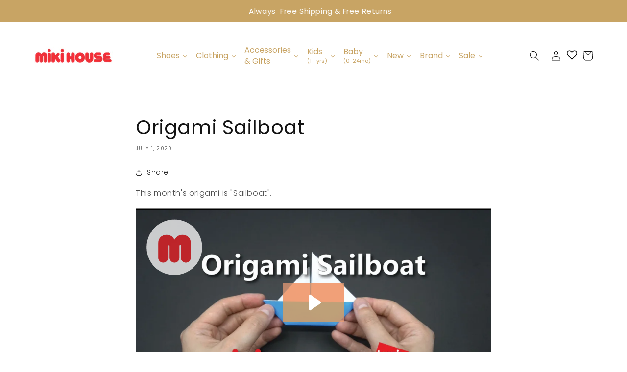

--- FILE ---
content_type: text/html; charset=utf-8
request_url: https://fast.wistia.net/embed/iframe/gvhpe7uxe7
body_size: 2306
content:
<!DOCTYPE html>
<html>
<head>
<meta content='width=device-width, user-scalable=no' name='viewport'>
<meta content='noindex' name='robots'>
<meta content='noindex,indexifembedded' name='googlebot'>
<title>Origami Sailboat</title>
<link rel="alternate" type="application/json+oembed" href="https://fast.wistia.com/oembed.json?url=https%3A%2F%2Ffast.wistia.com%2Fembed%2Fiframe%2Fgvhpe7uxe7" title="Origami Sailboat" />
<meta name="twitter:card" content="player" />
<meta name="twitter:site" content="@wistia" />
<meta name="twitter:title" content="Origami Sailboat" />
<meta name="twitter:url" content="https://fast.wistia.net/embed/iframe/gvhpe7uxe7?twitter=true" />
<meta name="twitter:description" content="3 min 42 sec video" />
<meta name="twitter:image" content="https://embed-ssl.wistia.com/deliveries/ebb5a2f82868b038939382e9e4587728/file." />
<meta name="twitter:player" content="https://fast.wistia.net/embed/iframe/gvhpe7uxe7?twitter=true" />
<meta name="twitter:player:width" content="435" />
<meta name="twitter:player:height" content="245" />

<script>
  window._inWistiaIframe = true;
</script>
<style>
  html, body {margin:0;padding:0;overflow:hidden;height:100%;}
  object {border:0;}
  #wistia_video,.wistia_embed {height:100%;width:100%;}
</style>
</head>
<body>
<script>
  function addWindowListener (type, callback) {
    if (window.addEventListener) {
      window.addEventListener(type, callback, false);
    } else if (window.attachEvent) {
      window.attachEvent('on' + type, callback);
    }
  }
  
  window.wistiaPostMessageQueue = [];
  addWindowListener('message', function (event) {
    if (!window._wistiaHasInitialized) {
      wistiaPostMessageQueue.push(event);
    }
  });
</script>
<link as='script' crossorigin='anonymous' href='//fast.wistia.net/assets/external/insideIframe.js' rel='modulepreload'>
<script async src='//fast.wistia.net/assets/external/E-v1.js'></script>
<div class='wistia_embed' id='wistia_video'></div>
<script>
  const swatchPreference =  true;
  if (swatchPreference) {
    document.getElementById('wistia_video').innerHTML = '<div class="wistia_swatch" style="height:100%;left:0;opacity:0;overflow:hidden;position:absolute;top:0;transition:opacity 200ms;width:100%;"><img src="https://fast.wistia.net/embed/medias/gvhpe7uxe7/swatch" style="filter:blur(5px);height:100%;object-fit:contain;width:100%;" alt="" aria-hidden="true" onload="this.parentNode.style.opacity=1;" /></div>';
  }
</script>
<script>
  window._wq = window._wq || [];
  window._wq.push(function (W) {
    W.iframeInit({"accountId":818883,"accountKey":"wistia-production_818883","analyticsHost":"https://distillery.wistia.net","formsHost":"https://app.wistia.com","formEventsApi":"/form-stream/1.0.0","aspectRatio":1.7777777777777777,"assets":[{"is_enhanced":false,"type":"original","slug":"original","display_name":"Original File","details":{},"width":1920,"height":1080,"size":175683100,"bitrate":6174,"public":true,"status":2,"progress":1.0,"url":"https://embed-ssl.wistia.com/deliveries/49c0c3ca9e018d8b17abeb49a5977c7d.bin","created_at":1593200320},{"is_enhanced":false,"type":"iphone_video","slug":"mp4_h264_471k","display_name":"360p","details":{},"container":"mp4","codec":"h264","width":640,"height":360,"ext":"mp4","size":13416287,"bitrate":471,"public":true,"status":2,"progress":1.0,"metadata":{"max_bitrate":78253,"early_max_bitrate":69422,"average_bitrate":60358},"url":"https://embed-ssl.wistia.com/deliveries/df2bb52ed21bb59d8105831bbe7c7ab62ab7c6c1.bin","created_at":1593200320,"segment_duration":3,"opt_vbitrate":1200},{"is_enhanced":false,"type":"mp4_video","slug":"mp4_h264_271k","display_name":"224p","details":{},"container":"mp4","codec":"h264","width":400,"height":224,"ext":"mp4","size":7733158,"bitrate":271,"public":true,"status":2,"progress":1.0,"metadata":{"max_bitrate":43518,"early_max_bitrate":38770,"average_bitrate":34790},"url":"https://embed-ssl.wistia.com/deliveries/8361140b288c4cfbe50affc09fd21417eb066188.bin","created_at":1593200320,"segment_duration":3,"opt_vbitrate":300},{"is_enhanced":false,"type":"md_mp4_video","slug":"mp4_h264_830k","display_name":"540p","details":{},"container":"mp4","codec":"h264","width":960,"height":540,"ext":"mp4","size":23623800,"bitrate":830,"public":true,"status":2,"progress":1.0,"metadata":{"max_bitrate":137703,"early_max_bitrate":124146,"average_bitrate":106281},"url":"https://embed-ssl.wistia.com/deliveries/5e5cd9a3f9592550aee44a343177010bf591b420.bin","created_at":1593200320,"segment_duration":3,"opt_vbitrate":1800},{"is_enhanced":false,"type":"hd_mp4_video","slug":"mp4_h264_1298k","display_name":"720p","details":{},"container":"mp4","codec":"h264","width":1280,"height":720,"ext":"mp4","size":36939577,"bitrate":1298,"public":true,"status":2,"progress":1.0,"metadata":{"max_bitrate":215099,"early_max_bitrate":192306,"average_bitrate":166187},"url":"https://embed-ssl.wistia.com/deliveries/3db16ee1ba728f99c5ff8edc8669ddc8bca302b6.bin","created_at":1593200320,"segment_duration":3,"opt_vbitrate":3750},{"is_enhanced":false,"type":"hd_mp4_video","slug":"mp4_h264_2727k","display_name":"1080p","details":{},"container":"mp4","codec":"h264","width":1920,"height":1080,"ext":"mp4","size":77592298,"bitrate":2727,"public":true,"status":2,"progress":1.0,"metadata":{"max_bitrate":435452,"early_max_bitrate":390092,"average_bitrate":349080},"url":"https://embed-ssl.wistia.com/deliveries/fc833923c74b5cfd525046f499ebeeabe117f0ea.bin","created_at":1593200320,"segment_duration":3,"opt_vbitrate":5625},{"is_enhanced":false,"type":"storyboard","slug":"storyboard_2000x2260","display_name":"Storyboard","details":{},"width":2000,"height":2260,"ext":"jpg","size":456977,"bitrate":0,"public":true,"status":2,"progress":1.0,"metadata":{"frame_width":200,"frame_height":113,"frame_count":200,"aspect_ratio":1.7777777777777777},"url":"https://embed-ssl.wistia.com/deliveries/ca9d36030ddef9795e0fcac8081e41437a1c442a.bin","created_at":1593200320},{"is_enhanced":false,"type":"still_image","slug":"still_image_1290x730","display_name":"Thumbnail Image","details":{},"width":1290,"height":730,"size":99814,"bitrate":0,"public":true,"status":2,"progress":1.0,"url":"https://embed-ssl.wistia.com/deliveries/ebb5a2f82868b038939382e9e4587728.bin","created_at":1593204186}],"branding":false,"createdAt":1593200320,"distilleryUrl":"https://distillery.wistia.com/x","duration":222.223,"enableCustomerLogo":true,"firstEmbedForAccount":false,"firstShareForAccount":false,"availableTranscripts":[],"hashedId":"gvhpe7uxe7","mediaId":57673273,"mediaKey":"wistia-production_57673273","mediaType":"Video","name":"Origami Sailboat","preloadPreference":null,"progress":1.0,"protected":false,"projectId":4943817,"seoDescription":"a Mikihouse Videos video","showAbout":true,"status":2,"type":"Video","playableWithoutInstantHls":true,"stats":{"loadCount":192,"playCount":28,"uniqueLoadCount":92,"uniquePlayCount":26,"averageEngagement":0.413041},"trackingTransmitInterval":10,"liveStreamEventDetails":null,"integrations":{},"hls_enabled":true,"embed_options":{"opaqueControls":false,"playerColor":"f1a078","playerColorGradient":{"on":false,"colors":[["#1e71e7",0],["#84d7ff",1]]},"plugin":{"share":{"channels":"embed-email-facebook-twitter-linkedIn","pageTitle":"Taros Sample Origami Instruction Video","pageUrl":"https://tarosorigami.wistia.com/medias/7n1rnkg9ai","tweetText":"{video_name}","overrideUrl":"false","on":"true","conversionOpportunityKey":"wistia-production_4663732"}},"volumeControl":"true","fullscreenButton":"true","controlsVisibleOnLoad":"true","bpbTime":"false","vulcan":true,"branding":"false","showCustomerLogo":"true","customerLogoImageUrl":"https://embed-ssl.wistia.com/deliveries/16da7bf510540194af0a9ff4437f608f.png","customerLogoTargetUrl":"","stillUrl":"https://embed-ssl.wistia.com/deliveries/ebb5a2f82868b038939382e9e4587728.jpg","unalteredStillImageAsset":{"url":"https://embed-ssl.wistia.com/deliveries/ebb5a2f82868b038939382e9e4587728.jpg","width":"1290","height":"730"},"thumbnailAltText":"Origami Sailboat","audioDescriptionControl":"true","newRoundedIcons":true,"shouldShowCaptionsSettings":true},"embedOptions":{"opaqueControls":false,"playerColor":"f1a078","playerColorGradient":{"on":false,"colors":[["#1e71e7",0],["#84d7ff",1]]},"plugin":{"share":{"channels":"embed-email-facebook-twitter-linkedIn","pageTitle":"Taros Sample Origami Instruction Video","pageUrl":"https://tarosorigami.wistia.com/medias/7n1rnkg9ai","tweetText":"{video_name}","overrideUrl":"false","on":"true","conversionOpportunityKey":"wistia-production_4663732"}},"volumeControl":"true","fullscreenButton":"true","controlsVisibleOnLoad":"true","bpbTime":"false","vulcan":true,"branding":"false","showCustomerLogo":"true","customerLogoImageUrl":"https://embed-ssl.wistia.com/deliveries/16da7bf510540194af0a9ff4437f608f.png","customerLogoTargetUrl":"","stillUrl":"https://embed-ssl.wistia.com/deliveries/ebb5a2f82868b038939382e9e4587728.jpg","unalteredStillImageAsset":{"url":"https://embed-ssl.wistia.com/deliveries/ebb5a2f82868b038939382e9e4587728.jpg","width":"1290","height":"730"},"thumbnailAltText":"Origami Sailboat","audioDescriptionControl":"true","newRoundedIcons":true,"shouldShowCaptionsSettings":true}}, {});
    window._wistiaHasInitialized = true;
  });
</script>
</body>
</html>


--- FILE ---
content_type: text/html; charset=utf-8
request_url: https://www.google.com/recaptcha/api2/anchor?ar=1&k=6LeTRAoeAAAAACKeCUlhSkXvVTIwv0_OgDTqgYsa&co=aHR0cHM6Ly9taWtpaG91c2UtdXNhLmNvbTo0NDM.&hl=en&v=PoyoqOPhxBO7pBk68S4YbpHZ&size=invisible&anchor-ms=20000&execute-ms=30000&cb=5a7eudki20kq
body_size: 48676
content:
<!DOCTYPE HTML><html dir="ltr" lang="en"><head><meta http-equiv="Content-Type" content="text/html; charset=UTF-8">
<meta http-equiv="X-UA-Compatible" content="IE=edge">
<title>reCAPTCHA</title>
<style type="text/css">
/* cyrillic-ext */
@font-face {
  font-family: 'Roboto';
  font-style: normal;
  font-weight: 400;
  font-stretch: 100%;
  src: url(//fonts.gstatic.com/s/roboto/v48/KFO7CnqEu92Fr1ME7kSn66aGLdTylUAMa3GUBHMdazTgWw.woff2) format('woff2');
  unicode-range: U+0460-052F, U+1C80-1C8A, U+20B4, U+2DE0-2DFF, U+A640-A69F, U+FE2E-FE2F;
}
/* cyrillic */
@font-face {
  font-family: 'Roboto';
  font-style: normal;
  font-weight: 400;
  font-stretch: 100%;
  src: url(//fonts.gstatic.com/s/roboto/v48/KFO7CnqEu92Fr1ME7kSn66aGLdTylUAMa3iUBHMdazTgWw.woff2) format('woff2');
  unicode-range: U+0301, U+0400-045F, U+0490-0491, U+04B0-04B1, U+2116;
}
/* greek-ext */
@font-face {
  font-family: 'Roboto';
  font-style: normal;
  font-weight: 400;
  font-stretch: 100%;
  src: url(//fonts.gstatic.com/s/roboto/v48/KFO7CnqEu92Fr1ME7kSn66aGLdTylUAMa3CUBHMdazTgWw.woff2) format('woff2');
  unicode-range: U+1F00-1FFF;
}
/* greek */
@font-face {
  font-family: 'Roboto';
  font-style: normal;
  font-weight: 400;
  font-stretch: 100%;
  src: url(//fonts.gstatic.com/s/roboto/v48/KFO7CnqEu92Fr1ME7kSn66aGLdTylUAMa3-UBHMdazTgWw.woff2) format('woff2');
  unicode-range: U+0370-0377, U+037A-037F, U+0384-038A, U+038C, U+038E-03A1, U+03A3-03FF;
}
/* math */
@font-face {
  font-family: 'Roboto';
  font-style: normal;
  font-weight: 400;
  font-stretch: 100%;
  src: url(//fonts.gstatic.com/s/roboto/v48/KFO7CnqEu92Fr1ME7kSn66aGLdTylUAMawCUBHMdazTgWw.woff2) format('woff2');
  unicode-range: U+0302-0303, U+0305, U+0307-0308, U+0310, U+0312, U+0315, U+031A, U+0326-0327, U+032C, U+032F-0330, U+0332-0333, U+0338, U+033A, U+0346, U+034D, U+0391-03A1, U+03A3-03A9, U+03B1-03C9, U+03D1, U+03D5-03D6, U+03F0-03F1, U+03F4-03F5, U+2016-2017, U+2034-2038, U+203C, U+2040, U+2043, U+2047, U+2050, U+2057, U+205F, U+2070-2071, U+2074-208E, U+2090-209C, U+20D0-20DC, U+20E1, U+20E5-20EF, U+2100-2112, U+2114-2115, U+2117-2121, U+2123-214F, U+2190, U+2192, U+2194-21AE, U+21B0-21E5, U+21F1-21F2, U+21F4-2211, U+2213-2214, U+2216-22FF, U+2308-230B, U+2310, U+2319, U+231C-2321, U+2336-237A, U+237C, U+2395, U+239B-23B7, U+23D0, U+23DC-23E1, U+2474-2475, U+25AF, U+25B3, U+25B7, U+25BD, U+25C1, U+25CA, U+25CC, U+25FB, U+266D-266F, U+27C0-27FF, U+2900-2AFF, U+2B0E-2B11, U+2B30-2B4C, U+2BFE, U+3030, U+FF5B, U+FF5D, U+1D400-1D7FF, U+1EE00-1EEFF;
}
/* symbols */
@font-face {
  font-family: 'Roboto';
  font-style: normal;
  font-weight: 400;
  font-stretch: 100%;
  src: url(//fonts.gstatic.com/s/roboto/v48/KFO7CnqEu92Fr1ME7kSn66aGLdTylUAMaxKUBHMdazTgWw.woff2) format('woff2');
  unicode-range: U+0001-000C, U+000E-001F, U+007F-009F, U+20DD-20E0, U+20E2-20E4, U+2150-218F, U+2190, U+2192, U+2194-2199, U+21AF, U+21E6-21F0, U+21F3, U+2218-2219, U+2299, U+22C4-22C6, U+2300-243F, U+2440-244A, U+2460-24FF, U+25A0-27BF, U+2800-28FF, U+2921-2922, U+2981, U+29BF, U+29EB, U+2B00-2BFF, U+4DC0-4DFF, U+FFF9-FFFB, U+10140-1018E, U+10190-1019C, U+101A0, U+101D0-101FD, U+102E0-102FB, U+10E60-10E7E, U+1D2C0-1D2D3, U+1D2E0-1D37F, U+1F000-1F0FF, U+1F100-1F1AD, U+1F1E6-1F1FF, U+1F30D-1F30F, U+1F315, U+1F31C, U+1F31E, U+1F320-1F32C, U+1F336, U+1F378, U+1F37D, U+1F382, U+1F393-1F39F, U+1F3A7-1F3A8, U+1F3AC-1F3AF, U+1F3C2, U+1F3C4-1F3C6, U+1F3CA-1F3CE, U+1F3D4-1F3E0, U+1F3ED, U+1F3F1-1F3F3, U+1F3F5-1F3F7, U+1F408, U+1F415, U+1F41F, U+1F426, U+1F43F, U+1F441-1F442, U+1F444, U+1F446-1F449, U+1F44C-1F44E, U+1F453, U+1F46A, U+1F47D, U+1F4A3, U+1F4B0, U+1F4B3, U+1F4B9, U+1F4BB, U+1F4BF, U+1F4C8-1F4CB, U+1F4D6, U+1F4DA, U+1F4DF, U+1F4E3-1F4E6, U+1F4EA-1F4ED, U+1F4F7, U+1F4F9-1F4FB, U+1F4FD-1F4FE, U+1F503, U+1F507-1F50B, U+1F50D, U+1F512-1F513, U+1F53E-1F54A, U+1F54F-1F5FA, U+1F610, U+1F650-1F67F, U+1F687, U+1F68D, U+1F691, U+1F694, U+1F698, U+1F6AD, U+1F6B2, U+1F6B9-1F6BA, U+1F6BC, U+1F6C6-1F6CF, U+1F6D3-1F6D7, U+1F6E0-1F6EA, U+1F6F0-1F6F3, U+1F6F7-1F6FC, U+1F700-1F7FF, U+1F800-1F80B, U+1F810-1F847, U+1F850-1F859, U+1F860-1F887, U+1F890-1F8AD, U+1F8B0-1F8BB, U+1F8C0-1F8C1, U+1F900-1F90B, U+1F93B, U+1F946, U+1F984, U+1F996, U+1F9E9, U+1FA00-1FA6F, U+1FA70-1FA7C, U+1FA80-1FA89, U+1FA8F-1FAC6, U+1FACE-1FADC, U+1FADF-1FAE9, U+1FAF0-1FAF8, U+1FB00-1FBFF;
}
/* vietnamese */
@font-face {
  font-family: 'Roboto';
  font-style: normal;
  font-weight: 400;
  font-stretch: 100%;
  src: url(//fonts.gstatic.com/s/roboto/v48/KFO7CnqEu92Fr1ME7kSn66aGLdTylUAMa3OUBHMdazTgWw.woff2) format('woff2');
  unicode-range: U+0102-0103, U+0110-0111, U+0128-0129, U+0168-0169, U+01A0-01A1, U+01AF-01B0, U+0300-0301, U+0303-0304, U+0308-0309, U+0323, U+0329, U+1EA0-1EF9, U+20AB;
}
/* latin-ext */
@font-face {
  font-family: 'Roboto';
  font-style: normal;
  font-weight: 400;
  font-stretch: 100%;
  src: url(//fonts.gstatic.com/s/roboto/v48/KFO7CnqEu92Fr1ME7kSn66aGLdTylUAMa3KUBHMdazTgWw.woff2) format('woff2');
  unicode-range: U+0100-02BA, U+02BD-02C5, U+02C7-02CC, U+02CE-02D7, U+02DD-02FF, U+0304, U+0308, U+0329, U+1D00-1DBF, U+1E00-1E9F, U+1EF2-1EFF, U+2020, U+20A0-20AB, U+20AD-20C0, U+2113, U+2C60-2C7F, U+A720-A7FF;
}
/* latin */
@font-face {
  font-family: 'Roboto';
  font-style: normal;
  font-weight: 400;
  font-stretch: 100%;
  src: url(//fonts.gstatic.com/s/roboto/v48/KFO7CnqEu92Fr1ME7kSn66aGLdTylUAMa3yUBHMdazQ.woff2) format('woff2');
  unicode-range: U+0000-00FF, U+0131, U+0152-0153, U+02BB-02BC, U+02C6, U+02DA, U+02DC, U+0304, U+0308, U+0329, U+2000-206F, U+20AC, U+2122, U+2191, U+2193, U+2212, U+2215, U+FEFF, U+FFFD;
}
/* cyrillic-ext */
@font-face {
  font-family: 'Roboto';
  font-style: normal;
  font-weight: 500;
  font-stretch: 100%;
  src: url(//fonts.gstatic.com/s/roboto/v48/KFO7CnqEu92Fr1ME7kSn66aGLdTylUAMa3GUBHMdazTgWw.woff2) format('woff2');
  unicode-range: U+0460-052F, U+1C80-1C8A, U+20B4, U+2DE0-2DFF, U+A640-A69F, U+FE2E-FE2F;
}
/* cyrillic */
@font-face {
  font-family: 'Roboto';
  font-style: normal;
  font-weight: 500;
  font-stretch: 100%;
  src: url(//fonts.gstatic.com/s/roboto/v48/KFO7CnqEu92Fr1ME7kSn66aGLdTylUAMa3iUBHMdazTgWw.woff2) format('woff2');
  unicode-range: U+0301, U+0400-045F, U+0490-0491, U+04B0-04B1, U+2116;
}
/* greek-ext */
@font-face {
  font-family: 'Roboto';
  font-style: normal;
  font-weight: 500;
  font-stretch: 100%;
  src: url(//fonts.gstatic.com/s/roboto/v48/KFO7CnqEu92Fr1ME7kSn66aGLdTylUAMa3CUBHMdazTgWw.woff2) format('woff2');
  unicode-range: U+1F00-1FFF;
}
/* greek */
@font-face {
  font-family: 'Roboto';
  font-style: normal;
  font-weight: 500;
  font-stretch: 100%;
  src: url(//fonts.gstatic.com/s/roboto/v48/KFO7CnqEu92Fr1ME7kSn66aGLdTylUAMa3-UBHMdazTgWw.woff2) format('woff2');
  unicode-range: U+0370-0377, U+037A-037F, U+0384-038A, U+038C, U+038E-03A1, U+03A3-03FF;
}
/* math */
@font-face {
  font-family: 'Roboto';
  font-style: normal;
  font-weight: 500;
  font-stretch: 100%;
  src: url(//fonts.gstatic.com/s/roboto/v48/KFO7CnqEu92Fr1ME7kSn66aGLdTylUAMawCUBHMdazTgWw.woff2) format('woff2');
  unicode-range: U+0302-0303, U+0305, U+0307-0308, U+0310, U+0312, U+0315, U+031A, U+0326-0327, U+032C, U+032F-0330, U+0332-0333, U+0338, U+033A, U+0346, U+034D, U+0391-03A1, U+03A3-03A9, U+03B1-03C9, U+03D1, U+03D5-03D6, U+03F0-03F1, U+03F4-03F5, U+2016-2017, U+2034-2038, U+203C, U+2040, U+2043, U+2047, U+2050, U+2057, U+205F, U+2070-2071, U+2074-208E, U+2090-209C, U+20D0-20DC, U+20E1, U+20E5-20EF, U+2100-2112, U+2114-2115, U+2117-2121, U+2123-214F, U+2190, U+2192, U+2194-21AE, U+21B0-21E5, U+21F1-21F2, U+21F4-2211, U+2213-2214, U+2216-22FF, U+2308-230B, U+2310, U+2319, U+231C-2321, U+2336-237A, U+237C, U+2395, U+239B-23B7, U+23D0, U+23DC-23E1, U+2474-2475, U+25AF, U+25B3, U+25B7, U+25BD, U+25C1, U+25CA, U+25CC, U+25FB, U+266D-266F, U+27C0-27FF, U+2900-2AFF, U+2B0E-2B11, U+2B30-2B4C, U+2BFE, U+3030, U+FF5B, U+FF5D, U+1D400-1D7FF, U+1EE00-1EEFF;
}
/* symbols */
@font-face {
  font-family: 'Roboto';
  font-style: normal;
  font-weight: 500;
  font-stretch: 100%;
  src: url(//fonts.gstatic.com/s/roboto/v48/KFO7CnqEu92Fr1ME7kSn66aGLdTylUAMaxKUBHMdazTgWw.woff2) format('woff2');
  unicode-range: U+0001-000C, U+000E-001F, U+007F-009F, U+20DD-20E0, U+20E2-20E4, U+2150-218F, U+2190, U+2192, U+2194-2199, U+21AF, U+21E6-21F0, U+21F3, U+2218-2219, U+2299, U+22C4-22C6, U+2300-243F, U+2440-244A, U+2460-24FF, U+25A0-27BF, U+2800-28FF, U+2921-2922, U+2981, U+29BF, U+29EB, U+2B00-2BFF, U+4DC0-4DFF, U+FFF9-FFFB, U+10140-1018E, U+10190-1019C, U+101A0, U+101D0-101FD, U+102E0-102FB, U+10E60-10E7E, U+1D2C0-1D2D3, U+1D2E0-1D37F, U+1F000-1F0FF, U+1F100-1F1AD, U+1F1E6-1F1FF, U+1F30D-1F30F, U+1F315, U+1F31C, U+1F31E, U+1F320-1F32C, U+1F336, U+1F378, U+1F37D, U+1F382, U+1F393-1F39F, U+1F3A7-1F3A8, U+1F3AC-1F3AF, U+1F3C2, U+1F3C4-1F3C6, U+1F3CA-1F3CE, U+1F3D4-1F3E0, U+1F3ED, U+1F3F1-1F3F3, U+1F3F5-1F3F7, U+1F408, U+1F415, U+1F41F, U+1F426, U+1F43F, U+1F441-1F442, U+1F444, U+1F446-1F449, U+1F44C-1F44E, U+1F453, U+1F46A, U+1F47D, U+1F4A3, U+1F4B0, U+1F4B3, U+1F4B9, U+1F4BB, U+1F4BF, U+1F4C8-1F4CB, U+1F4D6, U+1F4DA, U+1F4DF, U+1F4E3-1F4E6, U+1F4EA-1F4ED, U+1F4F7, U+1F4F9-1F4FB, U+1F4FD-1F4FE, U+1F503, U+1F507-1F50B, U+1F50D, U+1F512-1F513, U+1F53E-1F54A, U+1F54F-1F5FA, U+1F610, U+1F650-1F67F, U+1F687, U+1F68D, U+1F691, U+1F694, U+1F698, U+1F6AD, U+1F6B2, U+1F6B9-1F6BA, U+1F6BC, U+1F6C6-1F6CF, U+1F6D3-1F6D7, U+1F6E0-1F6EA, U+1F6F0-1F6F3, U+1F6F7-1F6FC, U+1F700-1F7FF, U+1F800-1F80B, U+1F810-1F847, U+1F850-1F859, U+1F860-1F887, U+1F890-1F8AD, U+1F8B0-1F8BB, U+1F8C0-1F8C1, U+1F900-1F90B, U+1F93B, U+1F946, U+1F984, U+1F996, U+1F9E9, U+1FA00-1FA6F, U+1FA70-1FA7C, U+1FA80-1FA89, U+1FA8F-1FAC6, U+1FACE-1FADC, U+1FADF-1FAE9, U+1FAF0-1FAF8, U+1FB00-1FBFF;
}
/* vietnamese */
@font-face {
  font-family: 'Roboto';
  font-style: normal;
  font-weight: 500;
  font-stretch: 100%;
  src: url(//fonts.gstatic.com/s/roboto/v48/KFO7CnqEu92Fr1ME7kSn66aGLdTylUAMa3OUBHMdazTgWw.woff2) format('woff2');
  unicode-range: U+0102-0103, U+0110-0111, U+0128-0129, U+0168-0169, U+01A0-01A1, U+01AF-01B0, U+0300-0301, U+0303-0304, U+0308-0309, U+0323, U+0329, U+1EA0-1EF9, U+20AB;
}
/* latin-ext */
@font-face {
  font-family: 'Roboto';
  font-style: normal;
  font-weight: 500;
  font-stretch: 100%;
  src: url(//fonts.gstatic.com/s/roboto/v48/KFO7CnqEu92Fr1ME7kSn66aGLdTylUAMa3KUBHMdazTgWw.woff2) format('woff2');
  unicode-range: U+0100-02BA, U+02BD-02C5, U+02C7-02CC, U+02CE-02D7, U+02DD-02FF, U+0304, U+0308, U+0329, U+1D00-1DBF, U+1E00-1E9F, U+1EF2-1EFF, U+2020, U+20A0-20AB, U+20AD-20C0, U+2113, U+2C60-2C7F, U+A720-A7FF;
}
/* latin */
@font-face {
  font-family: 'Roboto';
  font-style: normal;
  font-weight: 500;
  font-stretch: 100%;
  src: url(//fonts.gstatic.com/s/roboto/v48/KFO7CnqEu92Fr1ME7kSn66aGLdTylUAMa3yUBHMdazQ.woff2) format('woff2');
  unicode-range: U+0000-00FF, U+0131, U+0152-0153, U+02BB-02BC, U+02C6, U+02DA, U+02DC, U+0304, U+0308, U+0329, U+2000-206F, U+20AC, U+2122, U+2191, U+2193, U+2212, U+2215, U+FEFF, U+FFFD;
}
/* cyrillic-ext */
@font-face {
  font-family: 'Roboto';
  font-style: normal;
  font-weight: 900;
  font-stretch: 100%;
  src: url(//fonts.gstatic.com/s/roboto/v48/KFO7CnqEu92Fr1ME7kSn66aGLdTylUAMa3GUBHMdazTgWw.woff2) format('woff2');
  unicode-range: U+0460-052F, U+1C80-1C8A, U+20B4, U+2DE0-2DFF, U+A640-A69F, U+FE2E-FE2F;
}
/* cyrillic */
@font-face {
  font-family: 'Roboto';
  font-style: normal;
  font-weight: 900;
  font-stretch: 100%;
  src: url(//fonts.gstatic.com/s/roboto/v48/KFO7CnqEu92Fr1ME7kSn66aGLdTylUAMa3iUBHMdazTgWw.woff2) format('woff2');
  unicode-range: U+0301, U+0400-045F, U+0490-0491, U+04B0-04B1, U+2116;
}
/* greek-ext */
@font-face {
  font-family: 'Roboto';
  font-style: normal;
  font-weight: 900;
  font-stretch: 100%;
  src: url(//fonts.gstatic.com/s/roboto/v48/KFO7CnqEu92Fr1ME7kSn66aGLdTylUAMa3CUBHMdazTgWw.woff2) format('woff2');
  unicode-range: U+1F00-1FFF;
}
/* greek */
@font-face {
  font-family: 'Roboto';
  font-style: normal;
  font-weight: 900;
  font-stretch: 100%;
  src: url(//fonts.gstatic.com/s/roboto/v48/KFO7CnqEu92Fr1ME7kSn66aGLdTylUAMa3-UBHMdazTgWw.woff2) format('woff2');
  unicode-range: U+0370-0377, U+037A-037F, U+0384-038A, U+038C, U+038E-03A1, U+03A3-03FF;
}
/* math */
@font-face {
  font-family: 'Roboto';
  font-style: normal;
  font-weight: 900;
  font-stretch: 100%;
  src: url(//fonts.gstatic.com/s/roboto/v48/KFO7CnqEu92Fr1ME7kSn66aGLdTylUAMawCUBHMdazTgWw.woff2) format('woff2');
  unicode-range: U+0302-0303, U+0305, U+0307-0308, U+0310, U+0312, U+0315, U+031A, U+0326-0327, U+032C, U+032F-0330, U+0332-0333, U+0338, U+033A, U+0346, U+034D, U+0391-03A1, U+03A3-03A9, U+03B1-03C9, U+03D1, U+03D5-03D6, U+03F0-03F1, U+03F4-03F5, U+2016-2017, U+2034-2038, U+203C, U+2040, U+2043, U+2047, U+2050, U+2057, U+205F, U+2070-2071, U+2074-208E, U+2090-209C, U+20D0-20DC, U+20E1, U+20E5-20EF, U+2100-2112, U+2114-2115, U+2117-2121, U+2123-214F, U+2190, U+2192, U+2194-21AE, U+21B0-21E5, U+21F1-21F2, U+21F4-2211, U+2213-2214, U+2216-22FF, U+2308-230B, U+2310, U+2319, U+231C-2321, U+2336-237A, U+237C, U+2395, U+239B-23B7, U+23D0, U+23DC-23E1, U+2474-2475, U+25AF, U+25B3, U+25B7, U+25BD, U+25C1, U+25CA, U+25CC, U+25FB, U+266D-266F, U+27C0-27FF, U+2900-2AFF, U+2B0E-2B11, U+2B30-2B4C, U+2BFE, U+3030, U+FF5B, U+FF5D, U+1D400-1D7FF, U+1EE00-1EEFF;
}
/* symbols */
@font-face {
  font-family: 'Roboto';
  font-style: normal;
  font-weight: 900;
  font-stretch: 100%;
  src: url(//fonts.gstatic.com/s/roboto/v48/KFO7CnqEu92Fr1ME7kSn66aGLdTylUAMaxKUBHMdazTgWw.woff2) format('woff2');
  unicode-range: U+0001-000C, U+000E-001F, U+007F-009F, U+20DD-20E0, U+20E2-20E4, U+2150-218F, U+2190, U+2192, U+2194-2199, U+21AF, U+21E6-21F0, U+21F3, U+2218-2219, U+2299, U+22C4-22C6, U+2300-243F, U+2440-244A, U+2460-24FF, U+25A0-27BF, U+2800-28FF, U+2921-2922, U+2981, U+29BF, U+29EB, U+2B00-2BFF, U+4DC0-4DFF, U+FFF9-FFFB, U+10140-1018E, U+10190-1019C, U+101A0, U+101D0-101FD, U+102E0-102FB, U+10E60-10E7E, U+1D2C0-1D2D3, U+1D2E0-1D37F, U+1F000-1F0FF, U+1F100-1F1AD, U+1F1E6-1F1FF, U+1F30D-1F30F, U+1F315, U+1F31C, U+1F31E, U+1F320-1F32C, U+1F336, U+1F378, U+1F37D, U+1F382, U+1F393-1F39F, U+1F3A7-1F3A8, U+1F3AC-1F3AF, U+1F3C2, U+1F3C4-1F3C6, U+1F3CA-1F3CE, U+1F3D4-1F3E0, U+1F3ED, U+1F3F1-1F3F3, U+1F3F5-1F3F7, U+1F408, U+1F415, U+1F41F, U+1F426, U+1F43F, U+1F441-1F442, U+1F444, U+1F446-1F449, U+1F44C-1F44E, U+1F453, U+1F46A, U+1F47D, U+1F4A3, U+1F4B0, U+1F4B3, U+1F4B9, U+1F4BB, U+1F4BF, U+1F4C8-1F4CB, U+1F4D6, U+1F4DA, U+1F4DF, U+1F4E3-1F4E6, U+1F4EA-1F4ED, U+1F4F7, U+1F4F9-1F4FB, U+1F4FD-1F4FE, U+1F503, U+1F507-1F50B, U+1F50D, U+1F512-1F513, U+1F53E-1F54A, U+1F54F-1F5FA, U+1F610, U+1F650-1F67F, U+1F687, U+1F68D, U+1F691, U+1F694, U+1F698, U+1F6AD, U+1F6B2, U+1F6B9-1F6BA, U+1F6BC, U+1F6C6-1F6CF, U+1F6D3-1F6D7, U+1F6E0-1F6EA, U+1F6F0-1F6F3, U+1F6F7-1F6FC, U+1F700-1F7FF, U+1F800-1F80B, U+1F810-1F847, U+1F850-1F859, U+1F860-1F887, U+1F890-1F8AD, U+1F8B0-1F8BB, U+1F8C0-1F8C1, U+1F900-1F90B, U+1F93B, U+1F946, U+1F984, U+1F996, U+1F9E9, U+1FA00-1FA6F, U+1FA70-1FA7C, U+1FA80-1FA89, U+1FA8F-1FAC6, U+1FACE-1FADC, U+1FADF-1FAE9, U+1FAF0-1FAF8, U+1FB00-1FBFF;
}
/* vietnamese */
@font-face {
  font-family: 'Roboto';
  font-style: normal;
  font-weight: 900;
  font-stretch: 100%;
  src: url(//fonts.gstatic.com/s/roboto/v48/KFO7CnqEu92Fr1ME7kSn66aGLdTylUAMa3OUBHMdazTgWw.woff2) format('woff2');
  unicode-range: U+0102-0103, U+0110-0111, U+0128-0129, U+0168-0169, U+01A0-01A1, U+01AF-01B0, U+0300-0301, U+0303-0304, U+0308-0309, U+0323, U+0329, U+1EA0-1EF9, U+20AB;
}
/* latin-ext */
@font-face {
  font-family: 'Roboto';
  font-style: normal;
  font-weight: 900;
  font-stretch: 100%;
  src: url(//fonts.gstatic.com/s/roboto/v48/KFO7CnqEu92Fr1ME7kSn66aGLdTylUAMa3KUBHMdazTgWw.woff2) format('woff2');
  unicode-range: U+0100-02BA, U+02BD-02C5, U+02C7-02CC, U+02CE-02D7, U+02DD-02FF, U+0304, U+0308, U+0329, U+1D00-1DBF, U+1E00-1E9F, U+1EF2-1EFF, U+2020, U+20A0-20AB, U+20AD-20C0, U+2113, U+2C60-2C7F, U+A720-A7FF;
}
/* latin */
@font-face {
  font-family: 'Roboto';
  font-style: normal;
  font-weight: 900;
  font-stretch: 100%;
  src: url(//fonts.gstatic.com/s/roboto/v48/KFO7CnqEu92Fr1ME7kSn66aGLdTylUAMa3yUBHMdazQ.woff2) format('woff2');
  unicode-range: U+0000-00FF, U+0131, U+0152-0153, U+02BB-02BC, U+02C6, U+02DA, U+02DC, U+0304, U+0308, U+0329, U+2000-206F, U+20AC, U+2122, U+2191, U+2193, U+2212, U+2215, U+FEFF, U+FFFD;
}

</style>
<link rel="stylesheet" type="text/css" href="https://www.gstatic.com/recaptcha/releases/PoyoqOPhxBO7pBk68S4YbpHZ/styles__ltr.css">
<script nonce="lzKwfLunKPz5mzRKTMqDvw" type="text/javascript">window['__recaptcha_api'] = 'https://www.google.com/recaptcha/api2/';</script>
<script type="text/javascript" src="https://www.gstatic.com/recaptcha/releases/PoyoqOPhxBO7pBk68S4YbpHZ/recaptcha__en.js" nonce="lzKwfLunKPz5mzRKTMqDvw">
      
    </script></head>
<body><div id="rc-anchor-alert" class="rc-anchor-alert"></div>
<input type="hidden" id="recaptcha-token" value="[base64]">
<script type="text/javascript" nonce="lzKwfLunKPz5mzRKTMqDvw">
      recaptcha.anchor.Main.init("[\x22ainput\x22,[\x22bgdata\x22,\x22\x22,\[base64]/[base64]/[base64]/[base64]/[base64]/[base64]/[base64]/[base64]/[base64]/[base64]\\u003d\x22,\[base64]\\u003d\x22,\x22A8KZw77CvcKsNnAXUmVzOsOAQ23Dk8OVKn7Ck1cDRMKIwo/DnMOFw65De8K4A8K/wosOw7w1XzTCqsOSw7rCnMK8TRodw7obw6TChcKUS8K0JcOlZMK/IsKbE3gQwrU/[base64]/wp/CkRTDpD7CqsOSeUNvwp4NwpZUXcKseg7CmMOOw77CvTvCp0pEw7PDjknDgSTCgRVwwqHDr8Oowp0Gw6kFb8KIKGrCk8KqAMOhwqvDqQkQwo7DmsKBAQcMRMOhB0wNQMO4X3XDl8Kow4vDrGtsHwoOw7zCgMOZw4RdwonDnlrCohJ/w7zChjNQwrgAZiUlYUXCk8K/w7fCv8Kuw7ICDDHCpx16wolhN8KLc8K1wp/CqhQFQRDCi27DiWcJw6k7w6PDqCtycntRBcKaw4pMw61owrIYw4XDvSDCrTvCvMKKwq/DigI/ZsKiwrvDjxkTVsO7w47DiMKHw6vDolXCu1NUbcOfFcKnHMKhw4fDn8K4JRl4woTCtsO/[base64]/[base64]/[base64]/Cnhwkw6c5ICTCmsKhwr3CucKowqTDqzt1w7nCk8OkLsO1w7sBw4cwMcKTw7hTIsK6woLCtmrCucK8w6nCsDc/[base64]/YXHDrTRqVMK9A8OCwq3ChMKVQsKZbcOSJ3EpwqfCqsKJw4DCqsKiPnvDucOow5UvP8KzwqXDucKfw4lXEwDCscKaFi4GVhfCgcKbw5PCisKQdkYwKMOqGMOJwpUkwoIbTXDDkMO3w78iw43ClHvDmlnDrsKDbsKDeAERKMOBwoxVwq/DnizDv8K7fsOQSQ7CkcKSXMKKw4c/cTAEU3JpQcOLIVLCscOFQcOnw67DqMOEKMObw7RGwpDChcKLw60dw5cnE8OYKmhZw4pFBsOLw4hSwo4zwqfDmsOGwrnCgxLChsKAacKYPlVQcU9/WcKSTMOZwoUEw4jDscKKw6PDp8Kswo/Dhn1Tb0glGjpXYiZiw4fCqsKUD8OACBPChH/CjMO/[base64]/wpbDvHBRwqQDw61bwoIQVxDDryfDj8K2w4HDncKSbMKPal1LVh3DhcKVMjfDr3kcwq3Cllx0w5gPIVJHZAtZw6PDuMKgfFYEwq3DlyBCw4g4w4PDksOzXXHDicKwwrvDkGXDqTUGw5HCrMK2V8Kbw4jCvcKJw4tUwr14EcOrM8KBBcOzwo3CvMKXw5/DhBXCvQrDncKofcKYw7fCu8OZX8Oswr8FXz/CnEnCmmpSwq/CjhB7wqfDrcOJMcOxYsODKS/DtGrCiMOQSsOUwpcuw63CqMKJwpPCtj4eIcOmKXfCqnLCvn7CilPDpHcHwok2M8KIw7jDocKfwo9OZmnCuX5GNwTDhMOuZsOCWTVfwosZXcO9KsOwwpXClsKoFw3Dj8O/wo7DsDY8wobCocOfMMOBUcODByHCqsO9McOeWw4Nw4k7wpnCvsOfK8OhAsOjworDvAfCjVVZw4jDhDLCqBBGwpPDuytRw7YJWGdCwqEyw7ZZHR3DkD3CuMOnw4bDq3jCrsKoFMODOGBXF8KjMcOWwpTDgVzCo8KPMMK0ImHClcKnwpPCs8K/KgjDkcOGfMOPwq1Ew7HDnMOrwqDCi8O6YR/ChAXCs8Krw70awoLCqcKsPyooN3NTwpTCqE1fd3TCiEY2wo7Dr8Knw5AKIcOIwoVywpFew547cC7CksKDwr52M8KlwqosZMKywqJ6w5DCpBhmHMK6wr/DlcOgw6AGw6zCvD7DiyQiATVkVUvDgcO4w74cfmshw5jDqMK3w63CpmjCp8O9QVU4w7LDsjwrXsKcwqjDu8OPccOgWsKewo7DtAxZWXTClhPDtcOsw6XDp33Ci8KSBTPCscObw7M+cl/CqEHDoy3DuwTCoQJuw4nDqn99QAgcbsKTEhs5dxrCnsOIa04OeMOtPcOJwoZbw4RhVcKfZFc4woPCtsK2FzLDk8KNa8KSw6dWwpsQITp/wqbCig3DoDlUw7dRw4YkKMK1wrdkaiXCsMK4YRYQw4fDuMKZw7HDpcO0w67DlmvDhA7CkEvDpHbDosKYW3LCgio3CsKTw5NywrLCtWbDicOqGmLDoAXDicOUXcOLFsKuwq/CvgMow4U4wrEQVcKPwrJLw63DjGfCncOoGSjCvVobf8O4T2HCnS1jPUNXGMKDw67CvcK6w5VAFwLChcKvTDx6w7AeCgTDm1vCo8KqasK3aMOEW8Kdw5fClzvDtknCmsKvw6RawopHOsK/[base64]/[base64]/CpiHCjcOvwoA2w4R7I8KRC8K/UcOAdsO5w73DsMO9w7nCnn4Vw7MWK0d2fFQaG8OAacK/A8KvQMOLRgwIwrg9wpnDt8K1I8OIIcORwrddQ8OQwoEnwpjCksKbwqcMw6xNwqjDmkdleDLDlcO6X8Kvwp3DnMOALsO8WsOkKQLDjcK7w6nCqD0hwpXDtcKVCMOAw5sSBMOww7fCmHhHMAA9w7MORX/ChmV+wqDDk8K6wpJxw5jDtMOWwpHDr8KHN23Ci0rCqQDDhMO5w6lCccK6acKkwrZHGBPCnVnDl3wtwrZIGD/[base64]/Dkl5aXE0fJsKnwrvDh8OCwo3CssOfFUJdTlsaVcK4w45IwrBfw7jDv8OVwofCuH9ywphFw4jDjcOiw6XCqMKeODUEwo8yNxIhwq/DmTNJwrhcwq3DscKywrRJEnscMMO8w7NVwoMWRRFlZcKew5INZEscdhDDh07DswRBw7rChUfDu8ODDEpHYMK8worDoQHChlkiVh3CksO1wp89w6BNEcKOwoPDnsKcwqLDo8OmwrnCmcKtZMOxwqTCmwvCjsKiwpEkL8KgBnlUwqLDicOrwpHCi1/Ds0EPwqbDowoXwqV0w7zDmcK9PRPCmMKYw7l+w4bDmDZcf0nDiE/DmMOww73CrcKrCMOpw7ltGsOJwrLCosOtWjnDo3/[base64]/[base64]/w6pYK8OJwqplwo1iwq7DuwXCg1bCgcKpwqXDgMKjwpbCnQTCusKQw7nCrcOHM8OjRUZZJ1BLE1rDrHQ8w7/CrVLChcONXCE0csOJfiHDpwXCvT/DqcOXGMK4agTDgsK9ZBvCosO/ecO0e2/DtEDDijnCsxV6asOkw7Zyw6TCiMKHw4rCglXCiUdCFkZxNmt8c8KiBTlvw4fCq8KwFStGWcKtPH1AwonDp8Kfwoh7w67CvXrDkB7DhsKBImPCl1IBMTVgI0tsw5ROw63Ds0/Do8O7wqLCg1oOwrnDv3AHw6nDjwYgIF/Ci0/Dv8KHwr8Lwp3Cg8O/w4DCvcKew5dXaRI7GMKzEHw1w7PCnMO5O8OWIsO3G8Kxw7TCgjt8AcOaRcKrw7Zuw6zCgDvDgwPCp8K5wp7ChzBGf8KeShlNEgbCrsOlw71Vw4/[base64]/wqXCjz/DhsOfHVjCpsKVUcO/[base64]/[base64]/CgA/[base64]/CnsKCchUGw7V3BzfCmmY5wp5RK8KAwqRJJcOVXzfCvXRmwoR5w4jDr1IrwotQLcKaZEfCpyHCi1xseXRqwrFKwo7Ct1IgwrdQw6t/eQrCqsOJPMOswpLCkkUBZg9fKBjDpsObw5fDh8KFw6xHYsO9SllzwozDvBR/w4LDqcKAGTfDocOqwowFfFrClh8Rw5wvwp3ChHptSMKmeGVDw4wuMsOawrEIwottYcO+VMKtw7ZiAxHDr1rCtMKKC8KrF8KMAsK3w77CpsKTwrUgw7PDsloJw53DgD/CuWlQw6MocsKdInHDncO5wobDpsKsY8Kbb8ONHBg6wrU7w7sWE8OUw4DDgXbDpBpyGMKrC8OmwobCtcK0woTCgMOuwr/CnsKbMMOkAhgnB8KkMWTDr8OHwqo9Y2xPUWnDiMOrw5zChjcew61Pw6hRaALChMKwwo/[base64]/ClnDDo1bCjcK/YFcNwp7Dp8KBw5bDl8O3IcOCwrYvFnrDkS9sw5vDt1EfCMKKFsK+CxjDv8OXe8OfFsKiw51Zw4rDogLCicKJX8Oja8Obwrl/NsOWw4V1wqPDqsKbXWx/ccKOwpNNVcKkMkTDnMOlw7J9b8OZw6HCrEDCsyESwpkzwqVTK8KFNsKkIAvDl3BSb8K+wr3CgMKcw6PDksKvw7XDuHrCgEjChcKmwrXCocKcw5vDm3XDucKLBcOcWCHDjcKpwrbDtsOMwqzCmMOywoVUXcKSwqkkby44w7c2wroZVsK/w5DDshzDisK/wpPDjMOfD1EVw5AVwrLDr8Krw6cwB8KNK17Ds8KnwoHCqsOcw5DCqCLDkyXCl8Oxw4rDpsOtwrkKwqduAMORw50hwo9KAcO7wpgSQsK6w7VYZsKww7Rmw4BMw7TCikDDlgrCuy/CmcK5NcK8w613wq/DlcOUTcOYGBAQBcK7fUx2W8OIE8K8aMOeGMOywpPCsG/DssOMw7jCnjDDgAdabXnCrgUPw61Qw4wRwrvCozrDpR3DksKfM8OAwopKw73Du8K/w57CvFdMccOsDMKfw7bDpcOkGTA1PmXChS09wpfDizpiw5jCnxLDo3pQw586VUzCj8OWwr8uw73Csn9mGcKgC8KIGMOnayhzKsKBXsOsw7FpVibDjjjClcKEZmBEN15XwoAAIcKRw7h/w7DDkWhdwrLDqS3DoMOUw4TDoALCjSrDjQBcwpnDrjAqX8OaPlrCtBfDmcK/[base64]/CucK9wodSbjjDhsOZBk94Z14+wq/DrkF+w5DCiMKGUcOZOHNzwpM9FMKiw6vCusOPwqrCgcONGFk/KBJbKVdGwqPDkHcfZ8KWwrQGwoBtGMKAFMKZGMK4w6HDvMKOdcOowr/Ck8Kgw70Mw6cEw6QsEMKIPWBxwpvCk8Oqwo7Cv8KbwqDDlXnCslPDqMOLwr8Ywq3CkcKafsK/[base64]/DtcOFennDnsO6UB/CmcOZOjjCmEszwqfCrWDDoU9Vw5lJTcKJCW9SwrXChcKJw47DmMKyw4nDpmFAH8K8w4rDs8K/b08+w7LDtmdrw6XDuVMKw7vDpsOFBkjCnnDCrMK1EEl/w6TCmMOBw5oRwrDCssOVwpRww5vCtsK7Ek9FTR1XbMKHw7fDsUMQw7cJTQ/[base64]/w61UwoZ0dcKzOsOYX398wq7DtsOEwqbDhRR3w4U4w4/CocKFwrMoVsOvwp3CtCjClXfDn8Kww4tqTMKJwq4Ww7bDjMKRwojCpQ3CumYGKcO7wqNXUsKaPcKuSXFKf2hbw6zDisK2Q28TScKlwowTw416w6VNIBRTQyAVDMKAcsOCwr/DksKYw43CsmXDu8KFEMKkBMKnEMKtw5TDj8KRw73CuDjCkCMmGVJuV1fChMO4QMK5CsKvPMO6wq89OkR6em7CiSPCi1JOwqjDn2JsVMK2wrHDhcKCw4Nrw5ZDw5TCssKNwqrCk8KQAsK1w7PCjcOMwo4uNS/[base64]/DgsKMCAzDqkDCr00QwoXClMKXDcO5woAmwoU1JWESwpMCFMKdw5UjMGgzw4ETwrnDkRnDgMK6PFk2w4nCgg9uHMOOwq/DgsOawqHCvHXDrsKfHRtFwq7DsG18PsOEwpdAworCpcOaw4hKw7JFw4XCh3FLShXCmcO/[base64]/[base64]/CpcKSUsOGcMOew41MwqdowpZ7PmfDu8KXNcOIw4c+w5tAwqctNQdKw6tUw45VVMOKLkUdwpTDscOHwq/DncKVTF/DuCvDrXzDrUHDocOWM8KaPR7DjsOlBMKAw6hvEiDDiEfDqAbCozUdwrfCgTwewrDCr8Kfwq9ew7loL0fCsMKpwrsnOlBSdMK6wpfDucKaYsOlDMKuw5oQM8OUwonDlMKkED1JwozDsxBRfE5bw7XClMKWGcOHJz/CsnlewpFCFEXCisOsw7F2Jg1HVsK1wrEfd8OWHMKGw4c1w4N1VWTChlBjw5/DtsKvLz06wrwRwocIZsKHw67CinXDgcOiU8OEwoDDtQEvFUTDlcOKwpbDuk3Dq1Blw59LBjLCs8OZwpZhccOaJMOkCEFGwpDDgwEWwr9HJ3TCjsOgW0Jbwpdhw4bCpcKEw6kQwrPDssOsY8KKw70lUS5JEQZ0b8O8PcOywqQ/wpYFwqh/ZsOxUQlsCyAlw7nDsxDDnMOkDCcqf0syw5fCi21BR0BvCkTDplbCkgsaJwQcwqnCmFvCnTIcc0BaC20WPcOuw40fI1DCqcKQwqt0w50EVMKcIsKxOkF6DsOswqpkwr9owoXCrcO/SMOnPFzDu8KuCcK0wr7CsmZcw5LDtFDCiQnCv8Oww4nDgsOhwqZgw4AdCw0ZwqxxQFQ6w6TCocOLb8KTw7PDocONw5oQOMOrGxQEwrwTAcKSwrg2w7VgIMKKw4JjwoUBw5vCtsK/JynDnmjCq8OMw4fDj3giC8ONw6nCqAQKGFrDskc0wrMXJMOyw4tMeSXDrcKlTw4aw5lhT8Oxw5LDkcKxK8K+S8Kyw5/DmcK5Rit4wrIGfMKMN8OWwrrDjyvCvMO+w6fDqxAwecKfFV7Dul0cwqZoKnlPwpbDuF8Hw4/DosOlw448A8OgwqnDgMKQIMOnwqLCjcOHwprCixnCpFxtG3nDksK0VhlQw6TCvsKRwq0ew7bDn8KQwqLCkUZieUk2woUVwrbCgi0mw6caw5lTwqvDicO8UsObasO3wqzDqcKewoTCuCFRw4jCnsKOBBI4asOYDDHDkw/Cpx7DmsKkfMK5w73Dk8OcQgjCr8O4w45+OcK3w4DDmFbCnsKcNVLCjjjCgxnCqm7DlMKfw6VQw67CuwnCl0QDw6oPw4RlLMKHZcKcw5FywqBSwrbCkUnDuDEqw7rDpQ3DhFTClhsHwp3DrcKWw5JdES3Dvw/[base64]/w7cewqvDn0cGDMO4wrVXw5ddKlkswpHDuzXCucKhwrPDpgPDqsO2w7nDn8OqUG5vB1MOHGoCacOlw7jDssKIw58wBGEIJ8KuwpkZakvDuXpHbBnDpSlMOW8vwp/[base64]/[base64]/CisOiwo0fwrQiB8KRUml9UMKswp1VOsOESsO7wq/CjMOpw7XDpAJJO8KtWcK+X0fCpmtPwq8lwqMpecKgwpfCrATCiGJUb8KlW8O+wrszJjVDCjx3Y8KGwrDDkyHDvsKBw47Cm3ELeh4haUtkw7Mvwp/[base64]/DkcKGwozCv8O8wpfCs2hNwr4afUfCt0ZUPkXDiD/[base64]/[base64]/[base64]/[base64]/X8Oswop0wr7Dv29QPwrCok9aVBh1w79UMArCnMOwc3jCsW9BwpYxNg4qw4zDo8KRw4fCksOfw4hew5bClFp6wpXDjcObw67CmsOHTARYGcKwGSLCnsOOQsOpKS/Dhi8zwr3CicO+w5jDr8Klwo0OccOEAWLDvcKow71ww7DCrR3DssKfXMOCIsOhRsKMWhpPw5JKHsO6LXDDscOPfjzDrjjDhTMqXsO9w7FIwrcOwoFww71mwopLw6J/c1oAwptGw7dIREvDk8KpDsKIb8KZPsKWEMO+Xn7DpAgdw5FSUQXCg8O/AmcOYsKORCrDrMO+ccOXwrjDoMKDGwXDrcKgXRPCi8KZw7/CmsK2wqs1cMK/wqkvNBrCuTfCo2XCh8OJTsKYIcODO2BbwqPDmxF0w5DDtTZiAcOfw48xBlg1wobDi8OUEMK0LU0JcGrDqcKHw5Zlw7DDnWnClnrClyLDvURew73Dq8O/w5UzfMKxw6HDncOHw7wYcsOtwoDCrcKmfsOSScOIw5FkGAtowpbDgUbDu8Ogc8KPw4IRwo50GcK8XsOuwrMbw6ALTUvDhBdsw5fCvgMUw6ckDCDCi8K/w6TCln7CthhFbsK5UwjDoMOiwoPCqcKpw5zCiwAuH8Kcw58ZdFrCu8O2wrQ/Nj4Pw47CvcKQNMO2wph4clzDrMK3woI7w7NWY8KKw5/DhcOWwpDCtsO8RlvCoCQPP3vDvmFfYTUEX8Orw6kmY8KpT8KKSMOAwpo3R8KGwoAjNsKHUcK8fkIAw5bCr8K2TsO8Uz48S8OvZMKowqPCvTw0cQhww4dBwqrCkMKkw6c7AsOJNMOCwrEHwoHCjcKPwrt2T8KKIsOjIi/Dv8Ovw59Cw7hmNWNlVsKxwrsZw6EqwoIGVsKuwpZ0wrBFP8OXEMOow6JBwo/Cpm/DkMKtw7jDgsOXOBUSdsO1ShfCvcK7wo90wp7CmsOoS8KgwqrCt8Olwp8LfMKJw5YSTxfDhxclIcKfw5HDn8K2w6Y/eCLDuw/[base64]/[base64]/[base64]/CisO9w7Nab8KNRsOUQMK5w7bCmsOWRDhYw4hvw50dwoPCpmzCsMK9DMObw4XDnQg/wo9aw5owwoB5wrvDqHbCum/[base64]/[base64]/CqMKUwr00RMK1wr/CjATDoMKZw7/DmsKnQcO1wpXCnMOAGsO7wpPDvcKgL8OEwosxFcKMwpbDksK3c8OgVsOtFjLCtHA6w58tw7XCqcKYRMKvw7nDh0dFwpfCvMK3w41gbirCiMO6dsK0wqTCjHfCtV0Vw4oxwq4uw61iHTfCoVcuwqjCicKhbsKwGE/DmcKAw7QwwrbDgxpYw6FaAFXDpE3ChGVSwr80w68jwplGM2TCh8KAwrAeUks/[base64]/[base64]/Cm1/CpkYCW8OYBUx9bA/DpcKEwp5JwrUhfMKpw4XCpmPCncKGw7AvwrrCgnrDkz8GQTbCoFAPWMKLD8KdFsOgfsOAYsOfbELDlcKoe8OQw7vDlMKwCMKFw71gKF/CvHLDoiXCksOmw4hdNVPCvjHChX5ew4hBw6t/[base64]/DtMK5a8K6GGRLOQMWdwJ7w4B1fcOQFsOpw5PDuMOgw63Dp3HDocKzD3HCo13Co8KcwplrDhwrwq9hw5Jsw4PCosKTw6bDgMKXccOmD3pew5wCwrYRwrAAw6jDjcO1aRHCqsKnfGDCqzrDjFnDusO5wpHDo8Okd8OzFMKFw4EvIsKXGMKew5U0TlPDhV/DssOHw7vDhV46GcKnw5UYQ3IqQCYKw4DCtE3CrF8vM3jCuHfCqcKVw6bDpsOiw53Ct2lLwoTCkF/DtcOEw6fDoH50w6ZHNsKIw7XCiUkzwozDqsKAw7kpwpfDpkbDvFnCq3bChsOvw5zDvQbDgsKaIcOfZyTDsMOIaMKbMVlwRsK5V8OLw7nDjMKrK8Ofwo/[base64]/wrQjw6QBBMKYw4cyw5Vyw5vCvhBZwojCu8OTRH/CiwsubzEGw5IKNsOmfyYFw59kw4zDpsO/B8KCQsOYZyXCgMOpez7DusKDCi5lKcO+w4zCuiLDq0lkCsK1NxrCpcKOU2INYsOXw67DhMO0CRRpwqTDkzPDn8K7wrvDksOjw7wXw7XCoCJ1wq9VwoxFw6sGWSPCh8Kawr4Rwp97KEATwqwrP8OIwqXDuSRbfcOjbsKfOsKaw5nDisO7IcKRNsKLw6bCnjjCtnHCnT/[base64]/CmcKEwoA3wo3Cg8KfXTzDusOLw5wqw402w5rCtDQue8K3DSwtZALCncKvBDAhw5rDosK4O8OCw7vCtik5L8KdTcKiwqjCuF4MdnbCqG5tZMO7F8KSwr9APBnCi8O6SjhvXx5OQz5lGcOIMX/DuQjDsk8NwrjDmHxiwpkHw77Cs2bDkSJBIE7DmcOdSU3DinEkw6PDlSPCh8OEWMK2PRklw4bDn0nDoBFWwqbCmcO5A8OhLMO1wqLDj8OyRE9vcmjCq8O0FB/[base64]/w59WJcO3eQ86wrZxD8K3acKkDxvCoTl1UsOfcH7DmCkZIcKpUMK2wqAIScKjd8OCX8Kawp4Nf1M1QDzDt0LCoAzDrGRVFwDDocKKwpXDt8OUEBjCvyLCvcOCw7DDjAjDrcOIwpVdeAXChHlULRjCh8KBcyBcw7HCssK8fE5qacKBCnXDg8KiTGXDuMKBw5N/[base64]/Dq8O9wr/DlHDCnsOrwoIYw4HCi1VEw7jDgQ4zXMK2ZmDDkWLDiS/[base64]/ChylCYW5/HsOcwrrDq35Pw600ZMKgIMO/wrDCmWXCjGrCuMK+TcONZCrCocKowpHCgU5IwqZDw64DDsKAwp96cizCulQIDCFQbMKawr/CpwFFT10ewqrCrcKtYsOtwobDvlnDmBvCocO0wohdYh9YwrB7EMKubMOvw5zCtwUsO8KBw4AURcOnw7LDkC/[base64]/CucKgTlVkwrfCiMKKw5wkC0TDrMO/w7HCsWZlwpDDlMKJOgIwQsOkDMKxw7rDkzHClsOrwpzCqsO/OcO8X8KbN8OLw4LColTDpXMFwp7CrUNTKRhYwoULN0YmwqzCtmjDtsKPDMOJV8OvfcOXwovCqsKCecOsw73CksKPRMORw4zCg8KeKxvDpxPDj0HDhzxyfiYKwqjDinDCvMOVw67Dq8Ojwo9hMsKtwqpDFjpxwp91w7J8wpHDtXo8wq3CuxYrH8OVwpzCjsKUYXbDkcO/c8OdPMKiax8iYzDCnMKqC8OfwqFVw4rCvDsiwpw9w6vDjMKWZHNoVWwcw7nDvFjCsU3CngjCn8OGPsOmw6fDrgvCjcKVHSjCiio0w6NkTMOmw6PDt8O/IcOgwq/[base64]/wqDDiDDDlzx5QsKvw7DDgG7DlsKhGQ/[base64]/w4Zrw4lCwonCnUtTYwbDqUzDscOoQMOmwotYw5XDosO4wrDDi8OQKWFRbEnDpWAlwrvDgScLN8ObPMOyw5vCncOnwqnCh8KQwrgwYMO0wobCp8KOfsKUw5gYWsKWw4rCicOua8K7ED/Clz7DrsOFw45ZZmk9eMK2w7LCncKAwpR1w5ZSw7UIwrFnw4E4w4RPQsKaC117woXDm8OHw47CisKLZxMdwo7CmsOdw5UaSGDCosOnwqQgcsKWWiV2DcKuKhpow6w5HcKqFgR+VsKvwrlmEsKYRT/CsVRew4VGwoLDn8Odw5TChVPCncKqIsO7wp/Cs8KrdAnDn8KkworCvR7CqV0/w6vDiB0jw4pJfBfCqcOAwqjDjUnCiHDCksK7wqt6w4sQw4ALwr9QwrXDoxBrJsOBKMOkwr/CmSlQwrlkwrF6c8OhwrjCpm/Cn8KFJ8OtIsKxwprDiHLDlypAwp7CtMOUw54cw6NIwqrCtMOpMF3Dm2lrQhbCng3DnSvCkzMVKxDCu8ODMg5/w5fCt1vDgMKMDcK5LjRGV8KfGMKcw7/CjyzDl8K4GMKsw7XCmcOLwo5ff2jDs8KZw6dIwprDn8OjHcOYaMKMwo/CiMOBwpNqOcOLacOBDsOfw7kkwoJ3SGQmfkzCucO+EmPCuMKvw6J/w4jCmcOqFlLCu1FjwqnCu18zM08xCcKlesKAZmNaw7vDq3lNw7zCiy9aFcKibBDCkMOVwoY8w5tawpQrwrDCrsKGwqLDo3fCnk1Bwq92VMOldGvDoMK9PsOsFyvDgSMfw6/[base64]/Dk8OzwqB+B8K7woTDkUTCgsKSwp4lw4pUWcKDK8O+e8K5IcKZPMOgbUDCmRXCi8O7w5zCuhDCuyZiw6NNNAHDpsKFw6nCosOlbBLCnRfDvMKZwrvDmktxBsKpwpN2woPDrBjCs8OQwoQOwpoZTk3DuDgzSDvDpMO7QsO7HsK/wrzDqT51ZsOowpkLw6XCvHBmb8O4wrFjworDncKkwqlTwr4ceS4Qw54wbT/DrMKDw5IUwrTDhiR+w6kub3oXbXzCrFFDwqnDu8KKN8K/JsO6SSHCpMKmw4nCtMKlw7JhwolPP2bCmD/DjFdZwq3DjWkEB3XDv39TVhEawpbDicK9w41Ww5PCl8OGCcOeBMKceMKXHWxUwpvDuBnCtUzDsjrCnx3Cr8KXEcKVREgSAENiMMOaw5Fjw7V9dcKawqzDrF8DLBMzw5fCjzUefBTCnSA8wqfCnAADDsK6SsKCwp/DhH9nwq4aw7TCtsKwwqjCsj8fwqFUw6xgwoDDiTtfw5RHWSMUwr4tEcOJwrnCtVMKwrkjKMOCw5HCncOtwpbCs3l9SEhYPS/CusKXYBTDpRlkX8O8CMOKwpEBw6PDlcOxJEZiRsKbQMOJR8Kxw7QVwrHDo8ODPcK0csKgw7J2ZgNSw4QqwptLZjUhAV/[base64]/Ck0PDrhNYwoBrAsKuehUxw648wrPCqcOMwrxtKhIGwoBrWETDs8OtUSkIO0wnUxVTFjIuwpouwojCqy0ew48Kw5kdwqwbw6MSw4A4wpEJw5zDqlfChBlXw6/[base64]/wq4ow7PCp8OYw4wfGnHCr8Oxw4jCpirDuMK8BcO3w6rDicO8w6DDlMKww5bDqmkYYWk5GcK1TXjDuyLCvnkVQHgdU8O6w7nDscK9LMKWwq1sBcOfQ8O+w6Npw5BSasOLwp9TwqXCumBxVFsiw6LCgGLDlsO3IC3CocOzwowVwozCul/Dsh8nwpEOBMKVwqEywpMiHVnCkMKvwq8fwrnDsXvCsnVwRwXDpsO9CSktwp0/wqB0bR/DtjDDvMKaw6AOwq7CnGM9w7N3wo1AOlnCpMKFwoRawqoXwpAJw7B/w5Yww64dMTF/wr3DugjDlcOZw4PDkEIjE8KLw4vDhMKzAlsWCwLCj8KeZHfDoMO4ccOswoLDthpyCcKiw6UvCMOgwoREU8KoUMKoUmxvw7fDnMO5wqzCqAkhwrwEwo7CkibDtMK9a0RKw75fw79QJAnDpMOlVk/CimQuwpoBw4MjaMKpVStOwpfDssK+K8O9w416w5R6aAEDfWnCs1U2J8OrZC3DvcOoYcKfCWsULsOaVMOEw4TCmQrDm8OowpoKw69ZPGh0w4HCixYMacOVwpM5wqzCqcK0IEU9w6jDoTxvwpPDsxtoA1DCrzXDksOITWNww7TDvcO8w50SwqnDqULCiG/CvVDDuH55ZzDDlMKaw5dMAcK7OjxKw4sww7kRwozDlAdXPsO5w4vCn8K7wp7DnsOmC8K6EMKaCsOUVcO9KMKDw6PDksOMUsKZeGV0wpTCssK0H8KjXsKlRBTDhi7ClcK3wrnDnsOrNwxWwrbDmsOdwoFbw5PCnsKkwqTDksKZLnHDt0jDrkvDk0fDqcKGaG/DnlMhWMOWw6YqMcOLasOuw4wQw6bDjVPDmjQSw4bCpMOEw6YnW8KaORFaD8OXFlbChDnCncOaQiddZ8OYQGQZwolTP2TCgg1NK17Ct8KRw7E+Fj/CuAvCjBHDoncfwrRew4XDoMOfwqLCnsKuwqDDtGvDm8O9MBXCqcKtJcK9wpJ4DcOOQsOaw7MAw5Q6IT3DgifDinEDMMKVCDjDm0/Du1RZbgRWwr4aw4hHwrUpw5HDmnrDvsK3w6wjVsKtHR/CkAcvw7zDq8O8cjheY8O/RMOkWnPCqcK7NCAyw5wAYsOfd8KmOF5ZG8OMw6fDqFNcwpspw7XCjFTCtRXCjWNVeUzDuMOuwpXClMOMTR/CnsO0VhYcNUcIw7bCo8K5Y8KZFTHDqsOqBDpMWz1Yw5YZbcKXwpHCnMOfwqBkXsO9HEMZwo/CjQd+csKTwobCtlYAYQl6w7nDqMOcM8Kvw5bCvgw/McOcSl/Dj1rDp1gIw4F3CMOMGMKrw7/CujrCnV87LcKqw7NFN8Kiw4TDssOCw71XDW1Qwr3DscOCSDZacCzCpx4JRsOWUcKtNkZMw6TDvTDDlcKNW8OQd8KCEcOGTMKuCcOowphUwpJHHRDDlzYkN2LDriTDoAtQw5UwAXBMWyYmFSLCmMKoR8OtKcKOw5rDgAHCpB/DucOGwovDpS1Tw6nCq8O2wpcGe8OfNcK8wp/CmG/[base64]/[base64]/w4dgwobDpsOpQ8KiRMOEw5DDjsKzOlYOwr/Ck8KCOMKWWcO5wrXCiMOCwplcc1JjLcOiWkhDHQJww67CjsKNK1JpRSBSPcKIw49Vw6FDwoU7wro7wrDCkkw7VsKWw548B8O0w4rDulUuw5rDiG3CucKxaV7CkMOTSi5Bw5dww51cw7tFQsK7QsO6JgLCi8OMOcKrciAzScOtwpAXw4wFAsO9QFhpw4bCl3AiWsOvDg/DnkDDjsOaw6rCjVVoTsK8QsKGCAfCnsOMGWLClcOBUTrCj8OLGm/DlMKSeA3CghjDsTzCiy3CiWnCvTcBwoDCksOQFsKnw6oDw5c/[base64]/Dp8OnFsKZBjEpw7lnKcOIQAlbwr/DpMKaXU7CssKHBGV5Y8K0bsO1MWLDvWUrw6ZuE3LDkic/[base64]/AcKjUgU7w5jDqsOBwqvDrBYCXsO2w6LCgcKOw6cDw5Fpw4Jiwr/Dl8KTa8OjNMOpw7QWwpkCDMKWM3QEw4XCu3k4w53Csi47wozDk0rDmklPw4PCqsOfw55kYiLCp8KVwqUFasOSZcKewpNSAcKAb1M/fi7DvsOMTsKDH8KoEVAFf8O6bcKpeG07EAPCrsK3w7h4GsKaHQgJSmpqw6LCrMO1YmTDmAvDuhbDmTnClsKxwodwD8OowoPCiRrCusOtQSzDnkgGdDdWb8KoZsOhahjDi3R6w7kvIxLDicKJwojCtcOGKS4uw7nDixBHVRbDvMKJwqPCp8OdwpzDmcKsw7/Dk8ORwpleKU3CmsKLZWMRI8Oaw6I4wrzDocKGw7TDnVjDqcKJw6/[base64]/IMKqwqt2FsOjwo91wrzDoFXDjUs8wqPDhMKaw4HCisOoL8OOwqnDjMKlwr1PYcKrbW10w5DCtcOvwr/Cgm0sBTcCOcK5P2vCvcKmahrDvsKuw4fDrcKlw7fCjcOeeMO+w6fDpsOjYcKsR8K4wo0UF3rCkWBTQMKgw7jDlMKSAcOGH8OYw5U6KG3CohbDgBlZJ0lfLiN/FV4MwqM/w5oXw6XCqMKKK8KTw7TCoFwoM3I4GcK5UDnDr8KPw4bDpcOpM2PDl8OFEGnCl8ObPlPCoCVQwpvDtmgmwoTCqBZBLErCmcOccikfVxwhwqLDtmQTEXNjw4ISbcOgw7YQc8KUwq0kw60eAMOtwobDs1oLwrnDszXDmcKqXj/DkMK2QcONBcK/w5rDmMKsDkEEw7jChFUoHcOSw7RUc2DDo00Dw6tgYEB2w7vDnmBCwqfCnMOYe8KQw73CpwTDnyUlw7zDqXt6aRN1JHLDlhZsD8OaXgTDlcO9wogJVCxiw68iwocLLnvDtcKiWFlvSl8PwpTDqsOQEADCvCfDpWQFacO0fcKbwqIdwrzCscOMw5/CmcO7w4UbHsKpwpUXNcKEw6nDs0zCksOzwozCnWJHw4jCglXDqSHCssOWWQXDlmkEw43CoAkgw6/DpsKrwpzDvhLCusKSw6NowpzDvXrCiMKXFCsOw7XDj2/[base64]/CsypzJgzDjnJlwqTCgsKxwotcQT7Cr1Jjw7XCp1s/CnjCqWk4RcOBwrdFKMKFa3VpwojCh8KKw5DCmcO/w4DDo2nCisOqwpXCl3TDvcOUw4HCucKfw4J2FzPDhsKhw7PDpcO9ODcUK2zClcOhw6kGbcOIesO7w6phZ8K/w4FAw4DCvMOfw7/[base64]/CssKzXcOJJl/[base64]/CozXComfDrsOVS8OFfVDDgCHCmyrDlMOnw6LCscOHw4TDjA8twqrDjMKmO8Ojw5NQAMKZUMKVwrgGB8KdwqFEfsKCw7fCiAEvPwTCjcO0bWUMw4cKw4XCqcKzYMKfwqh/wrHCiMOwMCQ0AcK8WMODw5rCkwHCvcKCw7LDocO5IsOTw5/DkcOzKnTCusKqK8Odw5ciBg8bOsKNw5Y8BcOewpDCnwDDjcKeYiDDmnPDvMKwD8K8w6TDjMKCw5A4w6EVw6Mmw7IFwp7Do3l+w7TDmMO9THpNw6xswoJqw68nw4wfJ8KKwqfCswJjBcKpDsOmw5LDgcKzHhbCv3/[base64]/w47DosOAbgJtCcKFcmPCrh47w5/Cr8KOKsOUw4rDrAjCvB7Dh0HDkRzCl8Okw7jDp8KOw743wobDq0fDksKeBiZtw5suwqjDvMOMwoHChsOAwrFpwpnDtsK6KkzCuULCrFJkCcOFXMOZAHl7MDjDjl4jw6I8wq/[base64]/CkU3CpMKIPRlgGMOHWcKYw4DCtMKuNk0nw5IDw4PDm8OULsKyAcKvwqQlCwPDu31IdsOZw5wJw7jCrsONEcKawrbDsXljemfDgcOewqLCtiLDkMOJZcOeCcOkQzHDscK1woDDlMOBwpvDoMK8DTHDrjZ+wpspaMOjP8OkTibCuSojWBsJwrPCnE4BTRg/fsKpM8KAwo0RwqdBOMKHLzXDi2TDqsKGTEPCgUpnHcK2woPCrnjDnsKMw4dmVjvCpcO2wqLDkgAmw7TDlnzDncK2w7zCvHvDglTDgsOZw4pNIsKRLcKrw788TAvClRQzasO6wqpzwqDDh2PDt3/DisO5wqbDuHzCgsK0w4TDjMKvQ39MEMKawrnCtMOqTH/DlmvDpMKVDQ\\u003d\\u003d\x22],null,[\x22conf\x22,null,\x226LeTRAoeAAAAACKeCUlhSkXvVTIwv0_OgDTqgYsa\x22,0,null,null,null,0,[21,125,63,73,95,87,41,43,42,83,102,105,109,121],[1017145,565],0,null,null,null,null,0,null,0,null,700,1,null,0,\[base64]/76lBhnEnQkZnOKMAhk\\u003d\x22,0,0,null,null,1,null,0,1,null,null,null,0],\x22https://mikihouse-usa.com:443\x22,null,[3,1,1],null,null,null,1,3600,[\x22https://www.google.com/intl/en/policies/privacy/\x22,\x22https://www.google.com/intl/en/policies/terms/\x22],\x22NoOyhyALA0HeYj/KLfmKfG9sCowo+/05xwnLe+MY49M\\u003d\x22,1,0,null,1,1768750780429,0,0,[29,44,225],null,[8],\x22RC-lFYVXBXw7ifB3Q\x22,null,null,null,null,null,\x220dAFcWeA6icGjlawVMKpHBeUdfcni2Em_JiGuUuFqkBbsRdxFUwSIN7n23-E1viQ3yqRO1BxQsPoPpGuzJ2sjumgvXNiQzsKLmTg\x22,1768833580283]");
    </script></body></html>

--- FILE ---
content_type: text/css
request_url: https://mikihouse-usa.com/cdn/shop/t/127/assets/custom.css?v=98636668685240294141750992842
body_size: 1938
content:
/** Shopify CDN: Minification failed

Line 43:0 All "@import" rules must come first

**/
/*Product page size chart*/
.size-chart {
  border-collapse: collapse;
  font-size: 0.8em;
  margin: 0;
  padding: 0;
}
.size-chart th,
.size-chart td {
  border: 1px solid #999;
  margin: 0;
  padding: 4px !important;
  line-height: 1.3em;
}
p.size-chart-caution {
    font-size: 0.8em;
    line-height: 1.2em;
    text-indent: -0.5em;
}
/*Sale Amount Badge on Product Page*/
.badge {
    border: none !important;
    background-color: #cc4f48 !important;
    color: #fff !important;
    font-weight: 600;
}

/* Product Badge -Iga Ueno*/
.\31 primehDesktop.prime-px-0.prime-pb-1.prime-col-md-12.prime-col-sm-12.prime-col-12.primeh-1615.primehScreenSize {
	border: solid 2px;
}
.primehText.prime-d-table-cell.prime-text-left.prime-align-middle {
	padding: 8px;
}
.primehImageOuter.prime-px-2.prime-py-1.prime-d-table-cell.prime-align-middle {
	display: none !important;
}
@import url('https://fonts.googleapis.com/css2?family=Playfair+Display:ital,wght@0,400;0,500;0,600;0,700;0,800;0,900;1,400;1,500;1,600;1,700;1,800;1,900&display=swap');

h2.blog__title.h1, h2.title.h1, h2.collection-list-title.h1,
#shopify-section-template--14538712154191__featured_collection > div > div > div > h2.title.h1,
#shopify-section-template--14538712154191__16581540078b350c6f>div>div>div>h2.collection-list-title.h1,
.section-template--14538712154191__16613662742310987a-padding > div:nth-child(1) > h2:nth-child(1),
.section-template--14538712154191__16613662742310987a-padding > div:nth-child(1) > h2.collection-list-title.h1,
.section-template--14538712154191__1658155643c1882372-padding > div:nth-child(1) > h2.h1,
.section-template--14538712154191__1658155643c1882372-padding > div:nth-child(1) > h2.h1:nth-child(1){
    font-weight: bold;
    text-transform: capitalize;
    margin-top: 0;
}
.grid--peek .article-card {
    box-sizing: border-box;
    background: #fff;
}
.article-card__excerpt {
    margin-bottom: 0!important;
    color: #737373;
    font-size: 16px;
}
.underline-links-hover:hover a {
    text-decoration: none !important;
    text-underline-offset: 0.3rem;
}
.blog__title {
    position: relative;
}
h2.blog__title.h1:after, h2.title.h1:after, h2.collection-list-title.h1:after,
.section-template--14538712154191__1658155643c1882372-padding > div:nth-child(1) > h2.h1:after{
    content: "";
/*     background-image: url(/cdn/shop/files/heading-line.png?v=1664174136); */
    display: block;
    background-repeat: no-repeat;
    width: 90px;
    height: 10px;
    margin: 10px auto 0;
}
.card {
    background: #fff;
}
.card:hover{
     box-shadow: 3px 5px 8px #ccc;
   border-radius: 3px;
}
.card--standard>.card__content .card__information {
    padding: 25px 15px!important;
      text-align: center;
}
.full-unstyled-link {
    font-size: 18px;
}
/* .flair-badge-layout {
    position: absolute;
    top: 0;
    z-index: 9;
    left: 10px;
} */
#shopify-section-template--14538712154191__featured_collection > div > div > div > h2 {
    margin: 0rem 0 3rem !important;
}
.swatches-globo--list {
    margin-top: 10px;
}
.swatches-globo--list .swatches-globo {
    margin-bottom: 0;
}
.full-unstyled-link {
    font-size: 22px;
    font-weight: 600;
    color: #737373 !important;
}
.swatches-globo--list .swatches-globo .swatch--gl li .globo-style--button {
    border-color: #ccc;
    color: #0a0a0a;
    background-color: #ffffff;
    border-radius: 3px;
}
.swatches-globo--list .btn-globo {
    border-color: #ce4142;
/*     background-color: #d84544; */
    color: #fff!important;
    padding: 10px 15px;
    cursor: pointer;
    line-height: initial;
    font-size: 16px;
    border-radius: 4px;
    font-weight: 500;
}
.swatches-globo--list .btn-globo:hover {
    border-color: #000000;
    background-color: #000000;
}
/* .price__regular, span.name-variant {
    color: #d84544;
} */
.card-information {
    width: 100%;
    margin-top: 10px;
}
.article-card__info.caption-with-letter-spacing.h5 {
    display: none;
}
.card__information a {
    text-transform: capitalize;
    text-decoration: none;
    color: #c8a464;
}

/*-- Newsletter --*/
.logo-row {
    display: flex;
    align-items: center;
}
.logo_sec {
    width: 25%;
}
.logo_sec img {
    max-width: 100%;
}
/* .newsl_sec {
    width: 75%;
} */
.newsl_sec h2.h2 {
    font-family: Playfair Display,serif;
    font-size: 26px;
}
.isolate .rich-text.content-container.color-accent-2 h2.h1 {
    font-family: Playfair Display,serif;
    font-style: italic;
    font-size: 50px;
}
.newsl_sec div {
    display: inline-block;
}

/* Mega Menu */
sticky-header.header-wrapper .header--middle-left {
    grid-template-columns: auto auto auto;
}

/* Product page description block */
.how-to-measure a, .product-extra-info a, a.mhs_button--story {
	color: rgba(var(--color-link),var(--alpha-link));
	text-underline-offset: .3rem;
	text-decoration-thickness: .1rem;
	transition: text-decoration-thickness var(--duration-short) ease;
}
.how-to-measure a:hover, .product-extra-info a:hover, a.mhs_button--story:hover {
	color: rgb(var(--color-link));
	text-decoration-thickness: .2rem;
}
.product-extra-info hr {
	margin: 0;
    display: none;
}
.product-extra-info svg {
	vertical-align: middle;
	margin-right: 0.3em;
}

/* youtube short movie */
iframe.youtube-short {
	width: 100%;
	height: auto;
	aspect-ratio: 1/1;
}
/* Shop By Brand */
/*.collection-list-wrapper.page-width.isolate ul.collection-list.contains-card.grid {
    justify-content: center;
}*/
/* Locations */
.page__locations__store img {
    max-width: 100%;
}

.page__locations__store {
    padding: 0 15px;
    -ms-flex: 0 0 25%;
    flex: 0 0 25%;
      margin-bottom: 4rem;
}

.page__locations__stores {
      width: 100%;
    max-width: 1200px;
    margin: 0 auto;
    padding: 0 5rem;
    -ms-flex-direction: row;
    flex-direction: row;
    -ms-flex-wrap: wrap;
    flex-wrap: wrap;
    display: -ms-flexbox;
    display: flex;
}
.page__locations__store__image {
    margin: 0 0 0.8rem;
}
.page__locations__store img {
    display: block;
    width: 100%;
    border-radius: 6px;
}
.page__locations__store__label {
    display: block;
    font-weight: 700;
    color: #222;
      font-size: 15px;
}
p.page__locations__store__text {
    font-family: -apple-system,BlinkMacSystemFont,Helvetica Neue,sans-serif;
    letter-spacing: .08rem;
    line-height: 1.8;
    font-size: 15px;
    color: #373030;
      margin: 0;
}
.page__locations__store__maps {
    display: block;
    color: #d73c3c;
    margin-bottom: 0.8rem;
}
.page__locations__store__name {
    font-weight: 700;
    font-size: 18px;
    font-family: Nunito,-apple-system,BlinkMacSystemFont,Helvetica Neue,sans-serif!important;
    line-height: 1.2;
    display: block;
    margin: 0 0 0.8rem;
    color: #222;
}
.page__locations__store a {
    text-decoration: none;
    color: #d73c3c;
    font-size: 15px;
}
@media(min-width:1024px){
.collection-list-wrapper.page-width.isolate ul.collection-list.contains-card.grid {
    justify-content: center;
}
}
@media(max-width:991px){
.logo-row {
    display: block;
}
  .logo_sec, .newsl_sec {
    width: 100%;
}
  .slider-buttons .slider-button, 
  .slider-buttons .slider-counter {
    background: #ababab;
    border-radius: 50px;
    color: #fff;
    position: absolute;
        z-index: 9;
}
  .slider-counter.caption {
    display: none;
}
button.slider-button.slider-button--prev {
    left: 10px;
}

button.slider-button.slider-button--next {
    right: 10px;
}
  .slider-buttons {
    position: absolute;
    top: 50%;
    width: 100%;
}
  .slider-button .icon {
    height: 12px !important;
}
  button.slideshow__autoplay.slider-button.no-js-hidden {
    margin-top: 100px;
    right: 10px;
}
  .page__locations__store {
    -ms-flex: 0 0 33.33%;
    flex: 0 0 33.33%;
  }
  .page__locations__stores {
    padding: 0;
}
  }
@media(max-width:767px){
  .page__locations__store {
    -ms-flex: 0 0 50%;
    flex: 0 0 50%;
  }
}
@media(max-width:585px){
  .page__locations__store {
    -ms-flex: 0 0 100%;
    flex: 0 0 100%;
  }
}

/* Smart menu bug fix */
.tmenu_item_text {
  color: #C8A464 !important;
}
/* hide growave side button */

#ssw-fave-side-button > button {
  display: none;
}

/* hide cross sell sale badge */
.xs-sales-badge {
	display: none;
} 
/* change cross sell add to cart button color */
.xsell-quick-add-to-cart {
	color: #ffffff !important;
}

/* collection page */
h1.collection-hero__title {
	margin: 15px 0 0;
}
.collection-img-header {
	text-align: center;
	background-color: #fff;
}
.collection-img-header img {
	width: 100%;
	min-width: 700px;
}

/*Notify me pop up*/
.timesact_powered_by {
	display: none;
}

/*Mega Menu signature shoes price*/
.tmenu_product_price {
	display: none;
}

/*Return Prime Return page*/
.returnprime__app .customer__search .title::after {
  content: "\A This page does not support returns at the moment. \APlease log in and submit a return request from your account page. \AWe apologize for the inconvenience. \A\A For more details, please check our return policy at the following URL.";
  font-weight: 300;
  line-height: 1.2em;
  color: red;
  font-size: 0.8em;
  white-space: pre-line;
}
.returnprime__app .customer__search .form__wrapper form {
    display: none;
}
.returnprime__app .customer__search .info__text:not(.policy__text) {
  display: none;
}
